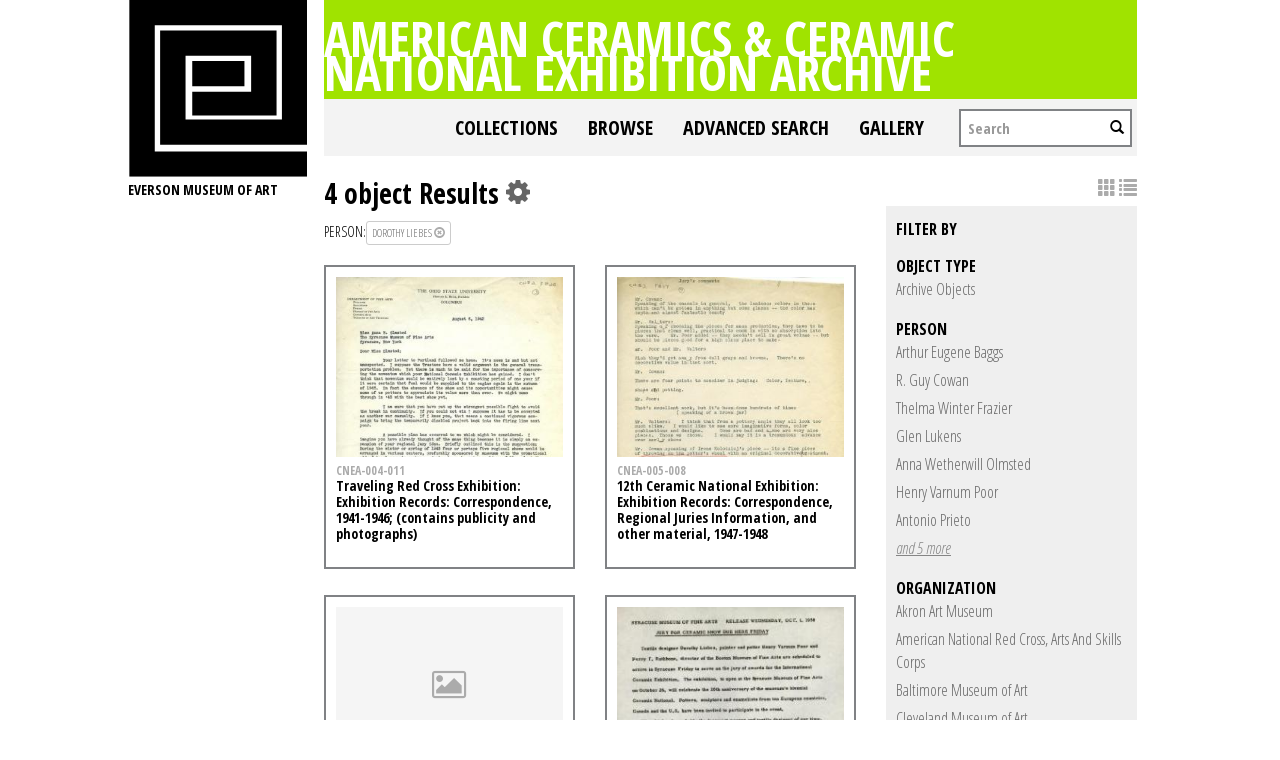

--- FILE ---
content_type: text/html; charset=UTF-8
request_url: https://collections.everson.org/index.php/Browse/objects/facet/type_facet/getFacet/1/key//isNav/1
body_size: -40
content:
<div id='bAncestorList'></div><div id='bScrollList' class='bScrollListHierarchy'><div id='bHierarchyListMorePanel_type_facet'><i class='caIcon fa fa fa-cog fa-spin fa-1x' ></i> Loading...</div></div><!-- end bScrollList --><div style='clear:both;'></div><script type="text/javascript">
	jQuery(document).ready(function() {
		jQuery("#bHierarchyListMorePanel_type_facet").load("/index.php/Browse/getFacetHierarchyLevel/facet/type_facet/browseType/objects/key/e7ea7a9363bf62768d1a37a4a0c78efa/isNav/1/id/0");
		jQuery("#bAncestorList").load("/index.php/Browse/getFacetHierarchyAncestorList/facet/type_facet/browseType/objects/key/e7ea7a9363bf62768d1a37a4a0c78efa/isNav/1/id/0");
	});
</script>